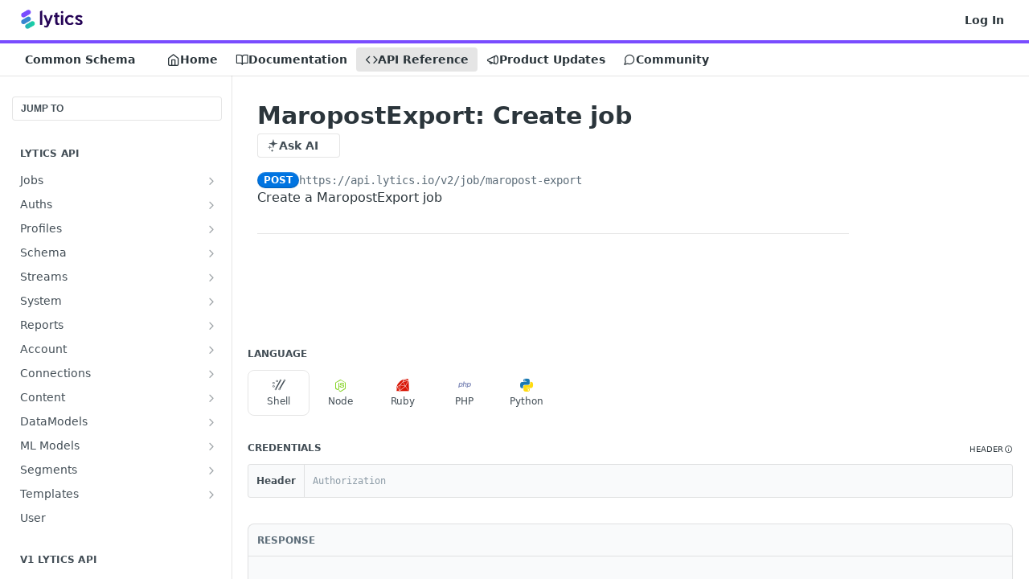

--- FILE ---
content_type: text/css; charset=UTF-8
request_url: https://cdn.readme.io/public/hub/web/RMDX.9331f322bb5b573f9d25.css
body_size: 1257
content:
.PlanUpgradeContainer1SR6NA26U8sA{background:var(--color-bg-upgrade);border-radius:var(--border-radius-lg);-webkit-box-shadow:var(--shadow-md);box-shadow:var(--shadow-md);-webkit-box-sizing:border-box;box-sizing:border-box;color:var(--color-text-on-upgrade)}.PlanUpgradeContainer1SR6NA26U8sA .Button_contrast:not(.Button_contrast_text){color:var(--color-bg-upgrade-hover)}[data-color-mode=dark] .PlanUpgradeContainer1SR6NA26U8sA .Button_contrast:not(.Button_contrast_text){color:var(--color-bg-upgrade-hover)}@media(prefers-color-scheme: dark){[data-color-mode=auto] .PlanUpgradeContainer1SR6NA26U8sA .Button_contrast:not(.Button_contrast_text),[data-color-mode=system] .PlanUpgradeContainer1SR6NA26U8sA .Button_contrast:not(.Button_contrast_text){color:var(--color-bg-upgrade-hover)}}.PlanUpgradeContainer_gradient1LMRgPxSkDOP{background:linear-gradient(345.32deg, #191429 -33.21%, #56468f 93.88%)}
.PlanAccessBanner3pmQ3Blcvwc2{border-radius:var(--border-radius);padding:var(--size-12);text-align:left}.PlanAccessBanner-descriptiondFwWwLJFFUgf{font-size:var(--font-size-sm);font-weight:var(--font-weight-normal);line-height:var(--line-height-sm);margin:0 0 var(--size-12);white-space:normal}.PlanAccessBanner-button2pnl5wR9hto4{background-color:rgba(0,0,0,0);border:1px solid rgba(var(--white-rgb), 0.5);color:var(--color-text-on-upgrade)}.PlanAccessBanner-button2pnl5wR9hto4:hover,.PlanAccessBanner-button2pnl5wR9hto4:active{background-color:rgba(0,0,0,0);border:1px solid rgba(var(--white-rgb), 0.6) !important;color:var(--color-text-on-upgrade) !important}.PlanAccessBanner-button2pnl5wR9hto4:hover .PlanAccessBanner-button-icon3OAdJD8mutG9,.PlanAccessBanner-button2pnl5wR9hto4:active .PlanAccessBanner-button-icon3OAdJD8mutG9{-webkit-transform:translateX(2px);transform:translateX(2px)}.PlanAccessBanner-button-icon3OAdJD8mutG9{-webkit-transition:-webkit-transform var(--transition-fast) var(--transition-timing);transition:-webkit-transform var(--transition-fast) var(--transition-timing);transition:transform var(--transition-fast) var(--transition-timing);transition:transform var(--transition-fast) var(--transition-timing), -webkit-transform var(--transition-fast) var(--transition-timing)}@media(prefers-reduced-motion: reduce){.PlanAccessBanner-button-icon3OAdJD8mutG9{-webkit-transition:none;transition:none}}
.PlanAccessBadge1Ot_QCvF3zh8{-webkit-box-align:center;-ms-flex-align:center;align-items:center;background-color:rgba(0,0,0,0);border:0;border-radius:var(--border-radius);-webkit-box-shadow:none;box-shadow:none;color:var(--color-text-minimum);display:-webkit-box;display:-ms-flexbox;display:flex;font-size:var(--font-size-xs);font-weight:var(--font-weight);gap:var(--size-4);-webkit-box-pack:center;-ms-flex-pack:center;justify-content:center;line-height:var(--line-height-xs);padding:var(--size-2) var(--size-4)}.PlanAccessBadge1Ot_QCvF3zh8 .IconWrapper:first-child{margin:0;opacity:1}.PlanAccessBadge_outlineXpGt5JmmrEJB{border:1px solid var(--color-border-upgrade);color:var(--color-text-upgrade)}.PlanAccessBadge_primaryH3AZyf08s7ZJ{background-color:var(--color-bg-upgrade);color:var(--color-text-on-upgrade)}.PlanAccessBadge_iconOnly3HBjEsxN0RWp{aspect-ratio:1;height:var(--size-16);padding:var(--size-2);width:var(--size-16)}.PlanAccessBadge-tooltip21Rxd3GDOKzN{width:260px}
.MergeBranchModal-title3kvJwcQwjkuu{color:var(--color-text-default);font-size:24px;font-weight:var(--font-weight-bold);line-height:1.8;margin:0;text-align:center}.MergeBranchModal-body1mM-o5mSFSgU{color:var(--color-text-muted);display:-webkit-box;display:-ms-flexbox;display:flex;-webkit-box-orient:vertical;-webkit-box-direction:normal;-ms-flex-direction:column;flex-direction:column;font-size:16px;font-weight:var(--font-weight-normal);gap:var(--sm);line-height:1.4;text-align:center}.MergeBranchModal-body1mM-o5mSFSgU>p{margin:0}.MergeBranchModal-source-target2QGT1M2UOuHQ{background:rgba(0,0,0,.1);border:1px solid var(--color-border-default);border-radius:var(--border-radius);color:var(--color-text-default);font-size:12px;margin-top:var(--sm);padding:var(--sm) var(--xs)}.MergeBranchModal-source-target-fieldZEdQBVY8rOmd{min-width:5ch}.MergeBranchModal-source-target-icon2aahMWZR-i4n{opacity:.5}.MergeBranchModal-diff-link3PMnDtD-HiZ5{-webkit-box-align:center;-ms-flex-align:center;align-items:center;-ms-flex-item-align:center;align-self:center;color:var(--color-text-default);display:-webkit-inline-box;display:-ms-inline-flexbox;display:inline-flex;font-size:12px;gap:2px;line-height:1.3333333333;text-decoration:none}.MergeBranchModal-diff-link3PMnDtD-HiZ5:hover{color:var(--blue)}.MergeBranchModal-diff-link3PMnDtD-HiZ5:hover .MergeBranchModal-diff-link-icon1ATRd77X0pG4{opacity:1;-webkit-transform:translate(2px, -2px);transform:translate(2px, -2px)}.MergeBranchModal-diff-link-icon1ATRd77X0pG4{opacity:.5;-webkit-transition:-webkit-transform var(--transition-slow) var(--transition-timing);transition:-webkit-transform var(--transition-slow) var(--transition-timing);transition:transform var(--transition-slow) var(--transition-timing);transition:transform var(--transition-slow) var(--transition-timing), -webkit-transform var(--transition-slow) var(--transition-timing)}.MergeBranchModal-cleanup-toggle3uL7Weq466_S{--Toggle-checked-color: var(--red);--Toggle-border-active: var(--red);--Toggle-border-focus: rgba(var(--red-rgb), 0.3);margin:auto;margin-top:var(--sm)}.MergeBranchModal-cleanup-toggle-label3moHYxtIzEly{color:var(--red);font-size:12px;font-weight:var(--font-weight-normal)}.MergeBranchModal-cleanup-warning2c25aGUA5nZH{font-size:14px}.MergeBranchModal-error3KAXTX_SJ_ol{color:var(--red);display:-webkit-box;display:-ms-flexbox;display:flex;-webkit-box-orient:vertical;-webkit-box-direction:normal;-ms-flex-direction:column;flex-direction:column;font-size:14px;gap:var(--sm)}.MergeBranchModal-primary-ctaQVRgLuaCZ7aa>span:first-child{-webkit-box-flex:0;-ms-flex:0 0 auto;flex:0 0 auto}
.BlockingModal-container2g4hWFapOq4C{width:auto}.BlockingModal-body1JfRdPq8DPr9{color:var(--color-text-muted);display:-webkit-box;display:-ms-flexbox;display:flex;font-size:14px;font-weight:var(--font-weight-normal);gap:var(--sm);line-height:1.4;text-align:center;overflow:hidden}

/*# sourceMappingURL=RMDX.9331f322bb5b573f9d25.css.map*/

--- FILE ---
content_type: application/javascript; charset=UTF-8
request_url: https://cdn.readme.io/public/hub/web/4837.fcfb64696f78114a1ecd.js
body_size: 5766
content:
!function(){try{var e="undefined"!=typeof window?window:"undefined"!=typeof global?global:"undefined"!=typeof self?self:{},n=(new Error).stack;n&&(e._sentryDebugIds=e._sentryDebugIds||{},e._sentryDebugIds[n]="5f577573-7fa0-40c1-95c3-f2a4d3074aee",e._sentryDebugIdIdentifier="sentry-dbid-5f577573-7fa0-40c1-95c3-f2a4d3074aee")}catch(e){}}();var _global="undefined"!=typeof window?window:"undefined"!=typeof global?global:"undefined"!=typeof self?self:{};_global.SENTRY_RELEASE={id:"5.585.0"},(self.__LOADABLE_LOADED_CHUNKS__=self.__LOADABLE_LOADED_CHUNKS__||[]).push([[4837],{9423:(e,n,t)=>{t.d(n,{A:()=>a});const a={LanguagePicker:"LanguagePickerSIxXDuYmeYsW","LanguagePicker-languages":"LanguagePicker-languages1qVVo_v6AlP9","LanguagePicker-button":"LanguagePicker-button1E91woqg9Y0e","LanguagePicker-more":"LanguagePicker-more2w3Eqm0IH_K7","LanguagePicker-button-icon":"LanguagePicker-button-icon1vy2AqvvY7se","LanguagePicker-more-icon":"LanguagePicker-more-icon2b5gJWfgjqU1","LanguagePicker-button-btn-group":"LanguagePicker-button-btn-group1Tt9rVQDXl6F","LanguagePicker-button-btn-group-icon":"LanguagePicker-button-btn-group-icon2eZtN1NP4dYY","LanguagePicker-MenuItem":"LanguagePicker-MenuItem1a37i2Yww9s9","LanguagePicker-MenuItem-icon":"LanguagePicker-MenuItem-icon1UiNjq4b8r_f","LanguagePicker-Dropdown":"LanguagePicker-Dropdown2zT7AtXn4x_j","LanguagePicker-Dropdown-button":"LanguagePicker-Dropdown-button1NnPswmWJlyM","LanguagePicker-Dropdown-icon":"LanguagePicker-Dropdown-icongq5tP6R9Q-JT","LanguagePicker-Minimal":"LanguagePicker-Minimal20T8f8jFEqzK","LanguagePicker-languageIcon-aws":"LanguagePicker-languageIcon-aws1KDyqAOVWNlJ","LanguagePicker-languageIcon-json":"LanguagePicker-languageIcon-json2XfE2-NHgbam"}},25371:(e,n,t)=>{t.d(n,{D:()=>l,A:()=>d});var a=t(49555),r=t(84880),o=t(14041),c=t(70804),s=t.n(c),i=t(60875);t(22866),t(18119),t(74397),t(3260),t(97132),t(92577);function u(e){var n,t=arguments.length>1&&void 0!==arguments[1]?arguments[1]:0;return t>=10||null==e?e:Array.isArray(e)?e.map((function(e){return u(e,t+1)})):(n=e,"object"!==(0,i.A)(n)||null===n||Array.isArray(n)?e:Object.entries(e).reduce((function(e,n){var r,o,c,s=(0,a.A)(n,2),l=s[0],d=s[1];if("string"==typeof d)if(r=d.trim(),o=r.startsWith("[")&&r.endsWith("]"),c=r.startsWith("{")&&r.endsWith("}"),(o||c)&&(2===r.length||r.includes('"')||r.includes(",")))try{var g=JSON.parse(d);"object"===(0,i.A)(g)&&null!==g?e[l]=u(g,t+1):e[l]=d}catch(n){e[l]=d}else e[l]=d;else"object"===(0,i.A)(d)?e[l]=u(d,t+1):e[l]=d;return e}),{}))}var l=function(e){return JSON.stringify(e,void 0,2)};const d=function(e,n){var t=(0,o.useState)(e),c=(0,a.A)(t,2),i=c[0],d=c[1],g=(0,o.useState)(n),p=(0,a.A)(g,2),f=p[0],m=p[1];(0,o.useEffect)((function(){try{if(!e)return void d("");if("xml"===f)d(s()(e));else if("string"==typeof e)try{var n=u(JSON.parse(e));d(l(n))}catch(n){d(e)}else{var t=u(e);d(l(t))}}catch(n){d(e)}}),[e,f]);var b=(0,o.useCallback)((function(e){r.zd.json(e)?m("json"):r.zd.xml(e)?m("xml"):m("text")}),[m]);return{formattedCode:i,language:f,setFormattedLanguage:b}}},69908:(e,n,t)=>{t.d(n,{A:()=>s});t(28200),t(97132),t(18586);var a=t(31085),r=t(14041),o=t(36511),c=t(30746);const s=function(){var e,n=(0,r.useContext)(o.Rs),t=(null==n||null===(e=n.user)||void 0===e?void 0:e.name)||(null==n?void 0:n.name),s=(0,r.useMemo)((function(){return null==t?void 0:t.split(" ").map((function(e){return e[0]})).join("")}),[t]);return t?(0,a.jsx)(c.A,{className:"rm-UserAvatar",hexColor:"var(--UserAvatar-background)",size:"xs",children:s}):null}},16255:(e,n,t)=>{t.d(n,{A:()=>h});t(83902),t(16349),t(23922),t(96837),t(57627);var a=t(67136),r=t(49555),o=t(58160),c=t(31085),s=t(41650),i=t.n(s),u=t(14041),l=t(87806),d=t(31683),g=t(31733),p=t(10790),f=t(16975);const m={CopyToClipboard:"CopyToClipboard1605sk0q8t0p"};var b=["buttonSize","className","onCopy","onCopyError","text","children"];function v(e,n){var t=Object.keys(e);if(Object.getOwnPropertySymbols){var a=Object.getOwnPropertySymbols(e);n&&(a=a.filter((function(n){return Object.getOwnPropertyDescriptor(e,n).enumerable}))),t.push.apply(t,a)}return t}function y(e){for(var n=1;n<arguments.length;n++){var t=null!=arguments[n]?arguments[n]:{};n%2?v(Object(t),!0).forEach((function(n){(0,a.A)(e,n,t[n])})):Object.getOwnPropertyDescriptors?Object.defineProperties(e,Object.getOwnPropertyDescriptors(t)):v(Object(t)).forEach((function(n){Object.defineProperty(e,n,Object.getOwnPropertyDescriptor(t,n))}))}return e}const h=u.memo((function(e){var n=e.buttonSize,t=void 0===n?"sm":n,a=e.className,s=e.onCopy,v=void 0===s?function(){}:s,h=e.onCopyError,j=void 0===h?function(){}:h,A=e.text,O=e.children,k=(0,o.A)(e,b),P=(0,l.Bd)().t,x=(0,d.A)(m,"CopyToClipboard"),w=(0,u.useState)(!1),L=(0,r.A)(w,2),N=L[0],S=L[1],T=(0,u.useState)(P("copyToClipboard.copyShort")),C=(0,r.A)(T,2),D=C[0],_=C[1],E=(0,u.useCallback)((function(){S(!1),_(P("copyToClipboard.copyShort"))}),[P]);(0,u.useEffect)((function(){var e;return N&&(e=setTimeout((function(){E()}),2e3)),function(){e&&clearTimeout(e)}}),[N,E]);var M=function(e){e.stopPropagation(),e.preventDefault();var n="function"==typeof A?A():A;i()(n).then((function(){S(!0),_(P("copyToClipboard.copiedShort")),v()})).catch((function(e){_(P("copyToClipboard.unable")),j(e)}))};return(0,c.jsx)(f.Ay,{asTitle:!0,content:D,hideOnClick:!1,onHidden:function(){return E()},placement:"bottom",children:(0,c.jsxs)(g.A,y(y({"aria-label":P("copyToClipboard.copyFull"),className:x("&",a),kind:"secondary",onClick:M,onKeyPress:function(e){" "!==e.key&&"Enter"!==e.key||M(e)},size:t,text:!0},k),{},{children:[(0,c.jsx)(p.A,{"aria-hidden":!0,name:N?"check":"copy"}),O]}))})}))},63911:(e,n,t)=>{t.d(n,{A:()=>c});t(81954),t(93849),t(8947);var a=t(31085),r=t(5373),o=function(e){var n=e.className,t=e.status,o=e.iconOnly,c=void 0!==o&&o,s=e.includeMessage,i=void 0!==s&&s;if(void 0===t)return null;var u,l="1";if(Number(t)>=500||"5XX"===t?l="5":Number(t)>=400||"4XX"===t?l="4":Number(t)>=300||"3XX"===t?l="3":(Number(t)>=200||"2XX"===t)&&(l="2"),i)try{u=(0,r.GC)(t).message}catch(e){console.warn("Error getting status code message: ".concat(e.message))}return(0,a.jsxs)("code",{className:"".concat(n||""," HTTPStatus HTTPStatus_").concat(l),children:[(0,a.jsx)("span",{"aria-hidden":!c,"aria-label":t.toString(),className:"HTTPStatus-chit",role:"img"}),!c&&(0,a.jsx)("span",{className:"HTTPStatus-status",children:"default"===t?"Default":t}),!!i&&!!u&&(0,a.jsxs)("span",{children:[" - ",u]})]})};const c=t(14041).memo(o)},80380:(e,n,t)=>{t.d(n,{A:()=>d});t(83902),t(16349),t(23922),t(96837),t(57627);var a=t(67136),r=t(58160),o=t(31085),c=t(31683);const s={KbdShortcut:"KbdShortcut3gsETbU1kkU0"};var i=["children","className"];function u(e,n){var t=Object.keys(e);if(Object.getOwnPropertySymbols){var a=Object.getOwnPropertySymbols(e);n&&(a=a.filter((function(n){return Object.getOwnPropertyDescriptor(e,n).enumerable}))),t.push.apply(t,a)}return t}function l(e){for(var n=1;n<arguments.length;n++){var t=null!=arguments[n]?arguments[n]:{};n%2?u(Object(t),!0).forEach((function(n){(0,a.A)(e,n,t[n])})):Object.getOwnPropertyDescriptors?Object.defineProperties(e,Object.getOwnPropertyDescriptors(t)):u(Object(t)).forEach((function(n){Object.defineProperty(e,n,Object.getOwnPropertyDescriptor(t,n))}))}return e}const d=function(e){var n=e.children,t=e.className,a=(0,r.A)(e,i),u=(0,c.A)(s,"KbdShortcut");return(0,o.jsx)("kbd",l(l({className:u("&",t)},a),{},{children:n}))}},80120:(e,n,t)=>{t.d(n,{A:()=>s});var a=t(31085),r=t(31683),o=t(49510),c=t(9423);const s=function(e){var n=e.className,t=void 0===n?"":n,s=e.language,i=(0,r.A)(c.A,"LanguagePicker"),u="shell"===s?"curl":s;return"aws"===s?(0,a.jsx)(o.A,{className:t,name:"aws",size:"sm",wrapperClassName:i("-languageIcon-aws","icon","icon-aws")}):"json"===s?(0,a.jsx)(o.A,{className:t,name:"json",size:"sm",wrapperClassName:i("-languageIcon-json","icon","icon-json")}):"dotnet"===s?(0,a.jsxs)("span",{className:"".concat(t," icon-").concat(u),style:{background:"#512bd4"},children:[(0,a.jsx)("span",{className:"path1"}),(0,a.jsx)("span",{className:"path2"}),(0,a.jsx)("span",{className:"path3"}),(0,a.jsx)("span",{className:"path4"}),(0,a.jsx)("span",{className:"path5"})]}):(0,a.jsxs)("i",{className:"".concat(t," icon-").concat(u),children:[(0,a.jsx)("span",{className:"path1"}),(0,a.jsx)("span",{className:"path2"}),(0,a.jsx)("span",{className:"path3"}),(0,a.jsx)("span",{className:"path4"}),(0,a.jsx)("span",{className:"path5"}),(0,a.jsx)("span",{className:"path6"}),(0,a.jsx)("span",{className:"path7"}),(0,a.jsx)("span",{className:"path8"})]})}},65581:(e,n,t)=>{t.d(n,{A:()=>x,U:()=>h.A});var a=t(74652),r=t(58160),o=t(49555),c=(t(97132),t(74397),t(3260),t(23922),t(31085)),s=t(14041),i=t(33829),u=t(31683),l=t(62121),d=t(32043),g=t(31733),p=t(55846),f=t(10313),m=t(10790),b=t(50740),v=t(33686),y=t(16975),h=t(80120),j=t(9423),A=["className","kind","onChangeLanguage"],O=function(e){var n=e.defaultLanguages,t=e.handleSelection,a=e.isButtonGroup,r=void 0!==a&&a,l=e.language,p=e.variant,f=void 0===p?"primary":p,m=(0,s.useState)(""),b=(0,o.A)(m,2),v=b[0],A=b[1],O=(0,u.A)(j.A,"LanguagePicker");(0,s.useEffect)((function(){A((0,i.A)())}),[]);var k=r?g.A:"button";return(0,c.jsx)(s.Fragment,{children:n.map((function(e){var n=(0,d.OT)(e);return(0,c.jsx)(y.Ay,{content:n,onShow:function(){return"minimal"===f&&void 0},children:(0,c.jsxs)(k,{"aria-label":"minimal"===f?n:void 0,"aria-pressed":l===e,className:O(r?"-button-btn-group":"-button",l===e&&"".concat(r?"rm-LanguageButtonBtnGroup_active":"rm-LanguageButton_active"),"rm-LanguageButton"),onClick:function(n){return t(n,e)},outline:!!r||void 0,size:r?"sm":void 0,type:r?void 0:"button",children:[(0,c.jsx)(h.A,{className:O(r?"-button-btn-group-icon":"-button-icon"),language:e}),"minimal"!==f&&(0,c.jsx)(c.Fragment,{children:n})]})},e)}))},v)},k=function(e){var n=e.handleSelection,t=e.language,a=e.languages,r=(0,u.A)(j.A,"LanguagePicker");return(0,c.jsx)(b.Ay,{children:a.map((function(e){return(0,c.jsx)(v.A,{active:t===e,className:r("-MenuItem"),icon:(0,c.jsx)(h.A,{className:"icon ".concat(r("-MenuItem-icon")),language:e}),onClick:function(t){return n(t,e,!0)},onKeyPress:function(t){return n(t,e,!0)},children:(0,d.OT)(e)},"".concat(e,"_menu_item"))}))})},P=function(e){var n=e.handleSelection,t=e.isButtonGroup,a=e.language,r=e.overflowMenuLanguages,o=(0,u.A)(j.A,"LanguagePicker");return r.length?(0,c.jsxs)(f.A,{appendTo:function(){return document.body},className:o("-divider"),clickInToClose:!0,sticky:!0,trigger:"click",children:[(0,c.jsx)(g.A,{"aria-label":"More Languages",className:o("-more","rm-LanguageButton-more",t&&"rm-LanguageButtonBtnGroup-more"),ghost:!0,children:(0,c.jsx)(m.A,{"aria-label":"More ellipsis",name:"more-vertical"})},"LanguagePicker-more"),(0,c.jsx)(k,{handleSelection:n,language:a,languages:r})]}):(0,c.jsx)(c.Fragment,{})};const x=s.memo((function(e){var n=e.className,t=e.kind,i=void 0===t?"tabs":t,m=e.onChangeLanguage,b=(0,r.A)(e,A),v=(0,l.ud)((function(e){var n,t,a,r,o,c;return[null!==(n=b.availableLanguages)&&void 0!==n?n:e.language.availableLanguages,null!==(t=b.defaultLanguages)&&void 0!==t?t:e.language.defaultLanguages,null!==(a=b.language)&&void 0!==a?a:e.language.language,null!==(r=b.maxLanguages)&&void 0!==r?r:e.language.maxLanguages,null!==(o=b.updateDefaultLanguages)&&void 0!==o?o:e.language.updateDefaultLanguages,null!==(c=b.updateLanguage)&&void 0!==c?c:e.language.updateLanguage]})),y=(0,o.A)(v,6),x=y[0],w=y[1],L=y[2],N=y[3],S=y[4],T=y[5],C=(0,u.A)(j.A,"LanguagePicker"),D=(0,s.useCallback)((function(e,n){var t=arguments.length>2&&void 0!==arguments[2]&&arguments[2];if(e.preventDefault(),t&&!w.includes(n)){var r=(0,a.A)(w);w.length>=N&&r.pop(),r.push(n),S(r)}T(n),null==m||m(n)}),[w,N,m,S,T]),_=(0,s.useMemo)((function(){return x.filter((function(e){return w.indexOf(e)<0}))}),[w,x]);switch(i){case"tabs-button-group":return(0,c.jsx)("div",{className:C("&","-Btn-group",n,"rm-LanguagePicker"),children:(0,c.jsxs)(p.A,{children:[(0,c.jsx)(O,{defaultLanguages:w,handleSelection:D,isButtonGroup:!0,language:L}),(0,c.jsx)(P,{handleSelection:D,isButtonGroup:!0,language:L,overflowMenuLanguages:_},"overflow-menu-lang-dropdown")]})});case"dropdown":return(0,c.jsxs)(f.A,{className:C("-Dropdown",n,"rm-LanguagePicker"),clickInToClose:!0,justify:"start",sticky:!0,children:[(0,c.jsxs)(g.A,{className:C("-Dropdown-button"),dropdown:!0,ghost:!0,kind:"secondary",size:"sm",children:[(0,c.jsx)(h.A,{className:C("-Dropdown-icon","icon"),language:L}),(0,d.OT)(L)]}),(0,c.jsx)(k,{handleSelection:D,language:L,languages:x})]});case"tabs-minimal":return(0,c.jsx)("div",{className:C("&","-Minimal",n,"rm-LanguagePicker"),children:(0,c.jsxs)("div",{className:C("-languages"),children:[(0,c.jsx)(O,{defaultLanguages:w,handleSelection:D,language:L,variant:"minimal"}),(0,c.jsx)(P,{handleSelection:D,language:L,overflowMenuLanguages:_})]})});default:return(0,c.jsx)("div",{className:C("&",n,"rm-LanguagePicker"),children:(0,c.jsxs)("div",{className:C("-languages"),children:[(0,c.jsx)(O,{defaultLanguages:w,handleSelection:D,language:L}),(0,c.jsx)(P,{handleSelection:D,language:L,overflowMenuLanguages:_})]})})}}))},67591:(e,n,t)=>{t.d(n,{A:()=>m});t(16349),t(23922),t(96837),t(57627);var a=t(60875),r=t(67136),o=t(74652),c=t(49555),s=(t(97132),t(83902),t(31085)),i=t(51622),u=t.n(i),l=t(55809),d=t(55032);function g(e,n){var t=Object.keys(e);if(Object.getOwnPropertySymbols){var a=Object.getOwnPropertySymbols(e);n&&(a=a.filter((function(n){return Object.getOwnPropertyDescriptor(e,n).enumerable}))),t.push.apply(t,a)}return t}function p(e){for(var n=1;n<arguments.length;n++){var t=null!=arguments[n]?arguments[n]:{};n%2?g(Object(t),!0).forEach((function(n){(0,r.A)(e,n,t[n])})):Object.getOwnPropertyDescriptors?Object.defineProperties(e,Object.getOwnPropertyDescriptors(t)):g(Object(t)).forEach((function(n){Object.defineProperty(e,n,Object.getOwnPropertyDescriptor(t,n))}))}return e}var f=function(e,n){var t=arguments.length>2&&void 0!==arguments[2]?arguments[2]:"left";return Array.isArray(n)?(0,s.jsx)("td",{align:t,colSpan:n[1],children:n[0]},e):(0,s.jsx)("td",{align:t,children:n},e)};const m=function(e){var n=e.align,t=void 0===n?[]:n,r=e.body,i=e.bodyKeys,g=e.children,m=e.className,b=e.emptyStateFallback,v=e.head,y=e.isBordered,h=void 0===y||y,j=e.isCondensed,A=void 0!==j&&j,O=e.isDataGrid,k=void 0!==O&&O,P=e.isLoading,x=void 0!==P&&P,w=e.isSticky,L=void 0!==w&&w,N=e.isStriped,S=void 0!==N&&N,T=e.layout,C=void 0===T?"fixed":T,D=e.onRowClick,_=e.pick,E=void 0===_?[]:_,M=e.rowHoverEnter,I=e.rowHoverLeave,B=e.spinner,G=e.style,z=v&&v.length&&v.every((function(e){return e.some((function(e){return e[0]}))}))&&(0,s.jsx)("thead",{className:(0,l.Ay)(L&&"Table-thead_sticky"),children:v.map((function(e,n){return(0,s.jsx)("tr",{children:e.map((function(e,n){return function(e,n){for(var t=arguments.length,a=new Array(t>2?t-2:0),r=2;r<t;r++)a[r-2]=arguments[r];var i=Array.isArray(n)?[e].concat((0,o.A)(n),a):[e,n,0].concat(a),u=(0,c.A)(i,5),l=u[1],d=u[2],g=void 0===d?0:d,p=u[3],f=void 0===p?"left":p,m=u[4],b=void 0===m?null:m;return(0,s.jsx)("th",{align:f,className:b,colSpan:g||null,children:l},e)}(n,e,t[n])}))},"th-".concat(n))}))});return(0,s.jsxs)("table",{className:(0,l.Ay)("Table",h&&"Table_bordered",A&&"Table_condensed",k&&"Table_dataGrid",x&&"Table_loading",S&&"Table_striped",m),style:p({tableLayout:C},G),children:[g,z,!!x&&(0,s.jsx)("tbody",{className:"Table-spinner",children:(0,s.jsx)("tr",{children:(0,s.jsx)("td",{children:B||(0,s.jsx)(d.A,{className:"Table-spinner-element"})})})}),(0,s.jsx)("tbody",{children:null!=r&&r.length?r.map((function(e,n){var c=i&&i[n]||"tr-".concat(n),d="object"===(0,a.A)(e)&&!Array.isArray(e);return[].concat((0,o.A)(e._isSeparate?[(0,s.jsx)("tr",{className:"Table-row_separator",children:(0,s.jsx)("td",{colSpan:Object.keys(r[0]).length})},"".concat(c,"_separator"))]:[]),[(0,s.jsx)("tr",{className:(0,l.Ay)(e._className||"",D&&"Table-row_hover"),onClick:function(e){return D&&D(e,c)},onMouseEnter:function(e){return M&&M(e,c)},onMouseLeave:function(e){return I&&I(e,c)},children:d?(E.length?u()(e,E):Object.keys(e)).map((function(n,a){if("_"!==n[0]){var r=e[n]||n;return f(a,r,t[a])}})):e.map((function(e,n){return f(n,e,t[n])}))},c)])})).flat():(0,s.jsx)("tr",{children:b})})]})}},75064:(e,n,t)=>{t.d(n,{A:()=>f});t(83902),t(16349),t(23922),t(96837),t(57627);var a=t(67136),r=(t(81198),t(31085)),o=t(13766),c=t(83137),s=t(57958),i=t(14041),u=t(31683),l=t(16975);const d={Timestamp:"Timestampmv6iXgTmR2h6"};function g(e,n){var t=Object.keys(e);if(Object.getOwnPropertySymbols){var a=Object.getOwnPropertySymbols(e);n&&(a=a.filter((function(n){return Object.getOwnPropertyDescriptor(e,n).enumerable}))),t.push.apply(t,a)}return t}function p(e){for(var n=1;n<arguments.length;n++){var t=null!=arguments[n]?arguments[n]:{};n%2?g(Object(t),!0).forEach((function(n){(0,a.A)(e,n,t[n])})):Object.getOwnPropertyDescriptors?Object.defineProperties(e,Object.getOwnPropertyDescriptors(t)):g(Object(t)).forEach((function(n){Object.defineProperty(e,n,Object.getOwnPropertyDescriptor(t,n))}))}return e}const f=function(e){var n=e.className,t=e.formatter,a=e.mode,g=void 0===a?"detailed":a,f=e.tooltipId,m=e.value,b=(0,u.A)(d,"Timestamp"),v=(0,i.useMemo)((function(){return new Date(m)}),[m]),y=(0,i.useMemo)((function(){return p({content:(0,o.A)(v,"PPPp")},f?{singleton:f}:{delay:[800,200],offset:[0,5],placement:"bottom-start"})}),[v,f]),h=(0,i.useMemo)((function(){if(t)return t(v);switch(g){case"most-compact":return(0,c.A)(v,{addSuffix:!0}).replace(/ seconds?/,"s").replace(/ minutes?/,"m").replace(/ hours?/,"h").replace(/ days?/,"d").replace(/ months?/,"mo").replace(/ years?/,"y");case"compact":return(0,c.A)(v,{addSuffix:!0});default:return(0,s.A)(v,{addSuffix:!0})}}),[t,g,v]);return(0,r.jsx)(l.Ay,p(p({asTitle:!0},y),{},{children:(0,r.jsx)("span",{className:b("&",n),children:h})}))}},11356:(e,n,t)=>{t.d(n,{A:()=>g});t(28200);var a=t(14838),r=t(59997),o=t(18141),c=t(39907),s=null;const i=function(){var e=arguments.length>0&&void 0!==arguments[0]?arguments[0]:"dash",n=arguments.length>1&&void 0!==arguments[1]?arguments[1]:{};if(!(n.sentry&&n.sentry.enabled&&n.sentry.dsn&&e))return a;if(s)return s;var t=c&&c.env?"production":"development";try{var i;r.Ts({autoSessionTracking:!1,dsn:null===(i=n.sentry)||void 0===i?void 0:i.dsn,environment:t,release:n.releaseVersion||"",allowUrls:[new URL(n.asset_url||"").origin,/https:\/\/[^/]*readme.(?:com|io)(?:\/|$)/],initialScope:{tags:{"readme-component":e}}})}catch(e){console.error('Error occurred when calling "Sentry.init()"\n',e)}finally{s=a}return e&&o.PN((function(n){n.update({tags:{"readme-component":e}})})),s};var u=t(14041),l=t(36511),d=t(20775);const g=function(e){var n=(0,u.useContext)(l.QO),t=(0,u.useContext)(l.Rs),a=(0,u.useContext)(l.vz).project,r=(0,u.useRef)(null);if((0,d.A)().isClient&&!r.current){var o=i(e,n);t&&o.setUser({id:(null==t?void 0:t._id)||(null==t?void 0:t.id)||"",name:(null==t?void 0:t.name)||""}),a&&o.setContext("project",{id:a._id||"",name:a.name||"",subdomain:a.subdomain||""}),r.current=o}return(0,u.useCallback)((function(e,n){console.error(e),r.current.withScope((function(t){n&&n.supportErrorCode&&t.setTag("support-code",n.supportErrorCode),r.current.captureException(e)}))}),[])}},55846:(e,n,t)=>{t.d(n,{A:()=>b});t(83902),t(16349),t(23922),t(96837),t(57627);var a=t(74652),r=t(67136),o=t(49555),c=(t(97132),t(14292),t(39067)),s=t.n(c),i=t(14041),u=t(31683),l=t(31733),d=t(10313);const g={ButtonGroup:"ButtonGroup2R8rrE4xUHZi",ButtonGroup_dropdown:"ButtonGroup_dropdownPb1a_iFEwsiE"};function p(e,n){var t=Object.keys(e);if(Object.getOwnPropertySymbols){var a=Object.getOwnPropertySymbols(e);n&&(a=a.filter((function(n){return Object.getOwnPropertyDescriptor(e,n).enumerable}))),t.push.apply(t,a)}return t}function f(e){for(var n=1;n<arguments.length;n++){var t=null!=arguments[n]?arguments[n]:{};n%2?p(Object(t),!0).forEach((function(n){(0,r.A)(e,n,t[n])})):Object.getOwnPropertyDescriptors?Object.defineProperties(e,Object.getOwnPropertyDescriptors(t)):p(Object(t)).forEach((function(n){Object.defineProperty(e,n,Object.getOwnPropertyDescriptor(t,n))}))}return e}function m(e){var n=e.animateTransition,t=void 0!==n&&n,r=e.className,c=void 0===r?"":r,s=e.circular,p=e.children,m=e.highlightSelection,b=void 0===m||m,v=e.selectedKey,y=e.style,h=void 0===y?{}:y,j=(0,i.useState)(v),A=(0,o.A)(j,2),O=A[0],k=A[1],P=(0,u.A)(g,"ButtonGroup");if((0,i.useEffect)((function(){v&&k(v)}),[v]),p.length<2)return p;var x=p[0].type===d.A;return i.createElement("div",{className:P("&",x&&"_dropdown",s&&"_circular",t&&"_animated",c),style:h},p.map((function(e){var n;if(e.type!==l.A&&e.type!==d.A)return e;if(e.type===d.A){var t=e.props.children[0],r=O===e.key,o=(0,i.cloneElement)(t,f(f({},t.props),{},{onClick:function(n){var a;b&&k(r&&!v?null:e.key),"function"==typeof(null===(a=t.props)||void 0===a?void 0:a.onClick)&&t.props.onClick(n,e.key)},kind:r?"primary":"secondary",type:"button"}));return(0,i.cloneElement)(e,f(f({},e.props),{},{key:e.key,children:[o].concat((0,a.A)(e.props.children.slice(1)))}))}var c=O===e.key;return(0,i.cloneElement)(e,{key:e.key,className:null!==(n=e.props.className)&&void 0!==n?n:"",onClick:function(n){var t;b&&k(c&&!v?null:e.key),"function"==typeof(null===(t=e.props)||void 0===t?void 0:t.onClick)&&e.props.onClick(n,e.key)},kind:c?"primary":"secondary",type:"button",circular:s||e.props.circular})})))}m.propTypes={animateTransition:s().bool,circular:s().bool,className:s().string,highlightSelection:s().bool,selectedKey:s().string};const b=m}}]);
//# sourceMappingURL=4837.fcfb64696f78114a1ecd.js.map